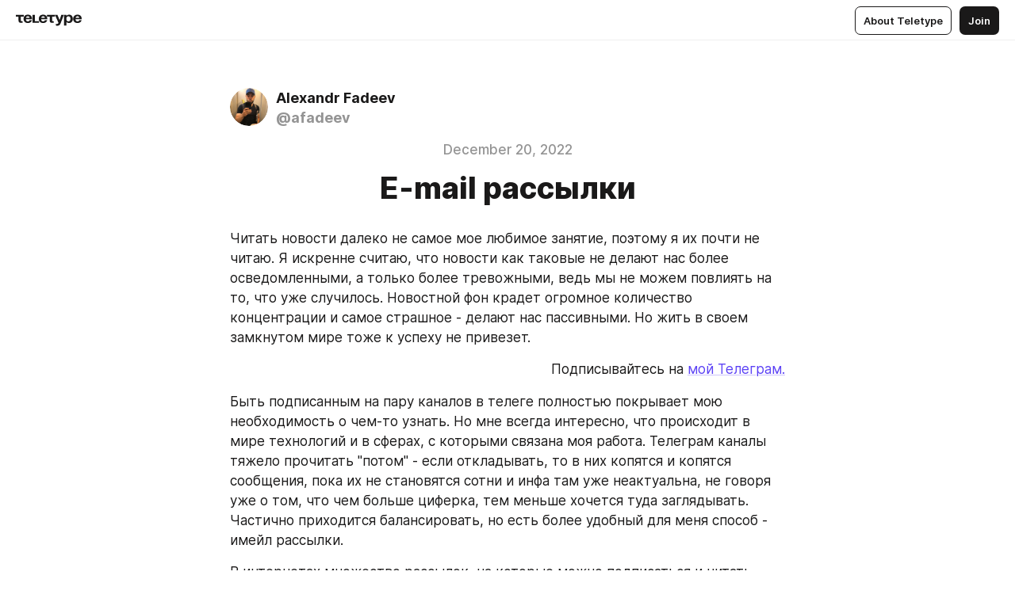

--- FILE ---
content_type: text/html
request_url: https://blog.afadeev.com/JS_kBiP4519
body_size: 49004
content:
<!DOCTYPE html>
<html  lang="en" data-theme="auto" data-head-attrs="lang,data-theme">

<head>
  
  <title>E-mail рассылки — Teletype</title><meta http-equiv="content-type" content="text/html; charset=UTF-8"><meta name="viewport" content="width=device-width, initial-scale=1, user-scalable=no"><meta name="apple-mobile-web-app-capable" content="yes"><meta name="apple-mobile-web-app-status-bar-style" content="default"><meta name="theme-color" content="#FFFFFF"><meta property="og:url" content="https://blog.afadeev.com/JS_kBiP4519"><meta property="og:site_name" content="Teletype"><meta property="tg:site_verification" content="g7j8/rPFXfhyrq5q0QQV7EsYWv4="><meta property="fb:app_id" content="560168947526654"><meta property="fb:pages" content="124472808071141"><meta property="twitter:card" content="summary_large_image"><link rel="canonical" href="https://blog.afadeev.com/JS_kBiP4519"><link rel="alternate" href="https://blog.afadeev.com/JS_kBiP4519" hreflang="x-default"><link rel="icon" type="image/x-icon" href="/favicon.ico"><link rel="icon" type="image/svg+xml" href="https://teletype.in/static/favicon.f39059fb.svg"><link rel="apple-touch-icon" href="https://teletype.in/static/apple-touch-icon.39e27d32.png"><link rel="search" type="application/opensearchdescription+xml" title="Teletype" href="https://teletype.in/opensearch.xml"><script src="https://yandex.ru/ads/system/context.js" async></script><script type="application/javascript">window.yaContextCb = window.yaContextCb || []</script><meta name="format-detection" content="telephone=no"><meta property="og:type" content="article"><meta name="author" content="Alexandr Fadeev"><meta name="description" content="Читать новости далеко не самое мое любимое занятие, поэтому я их почти не читаю. Я искренне считаю, что новости как таковые не делают..."><meta property="author" content="Alexandr Fadeev"><meta property="og:updated_time" content="2022-12-20T21:48:00.876Z"><meta property="og:title" content="E-mail рассылки"><meta property="twitter:title" content="E-mail рассылки"><meta property="og:description" content="Читать новости далеко не самое мое любимое занятие, поэтому я их почти не читаю. Я искренне считаю, что новости как таковые не делают..."><meta property="twitter:description" content="Читать новости далеко не самое мое любимое занятие, поэтому я их почти не читаю. Я искренне считаю, что новости как таковые не делают..."><meta property="og:image" content="https://img2.teletype.in/files/56/2b/562b2168-bc2f-4220-b98d-9b0bcfe82c59.png"><meta property="twitter:image" content="https://img2.teletype.in/files/56/2b/562b2168-bc2f-4220-b98d-9b0bcfe82c59.png"><meta property="og:image:type" content="image/png"><meta property="og:image:width" content="1200"><meta property="og:image:height" content="630"><meta property="article:author" content="Alexandr Fadeev"><meta property="article:author_url" content="https://blog.afadeev.com/"><meta property="article:published_time" content="2022-12-20T21:48:00.876Z"><meta property="article:modified_time" content="2022-12-20T21:48:00.876Z"><meta name="head:count" content="38"><script>window.__INITIAL_STATE__={"config":{"version":"4.41.13","app_version":"4.41.13-4102","build_number":4102,"app":{"name":"teletype","title":"Teletype","url":{"assets":"https:\u002F\u002Fteletype.in","media":"https:\u002F\u002Fteletype.in\u002Ffiles","site":"https:\u002F\u002Fteletype.in","api":"https:\u002F\u002Fteletype.in\u002Fapi","updater":"wss:\u002F\u002Fteletype.in\u002Fupdater","media_api":"https:\u002F\u002Fteletype.in\u002Fmedia"},"links":{"tos":"https:\u002F\u002Fjournal.teletype.in\u002Flegal","journal":"https:\u002F\u002Fjournal.teletype.in\u002F","privacy":"https:\u002F\u002Fjournal.teletype.in\u002Flegal-privacy","domains":"https:\u002F\u002Fjournal.teletype.in\u002Fdomains","features":"https:\u002F\u002Fjournal.teletype.in\u002Ffeatures","updates":"https:\u002F\u002Fjournal.teletype.in\u002F+updates","email":"mailbox@teletype.in","cloudtips":{"tos":"https:\u002F\u002Fstatic.cloudpayments.ru\u002Fdocs\u002FCloudTips\u002Fcloudtips_oferta_teletype.pdf","agreement":"https:\u002F\u002Fstatic.cloudpayments.ru\u002Fdocs\u002FCloudTips\u002Fcloudtips_agreement_teletype.pdf","policy":"https:\u002F\u002Fstatic.cloudpayments.ru\u002Fdocs\u002Fpolicy-cloudpayments.pdf"}},"service":{"metrika":"42100904","ga":"G-74SRE9LWC4","facebook_id":560168947526654,"facebook_pages":"124472808071141","facebook_redirect":"https:\u002F\u002Fteletype.in\u002F.fb-callback","google_id":"589698636327-74fehjo4inhlnkc237ulk51petqlem42.apps.googleusercontent.com","google_redirect":"https:\u002F\u002Fteletype.in\u002F.google-callback","vk_id":51923672,"vk_redirect":"https:\u002F\u002Fteletype.in\u002F.vk-callback","yandex_pay_id":"aca5092b-9bd5-4dd1-875e-0e0be05aff00","yandex_pay_env":"Production","yandex_pay_gw":"cloudpayments","yandex_pay_gw_id":null,"tg_iv":"g7j8\u002FrPFXfhyrq5q0QQV7EsYWv4=","tg_login":"TeletypeAppBot","tg_link":"https:\u002F\u002Ft.me\u002FTeletypeAppBot","twitch_id":"lxc0c8o0u0l42bo1smeno623bnlxhs","twitch_redirect":"https:\u002F\u002Fteletype.in\u002F.twitch-callback","apple_id":"in.teletype.web","apple_redirect":"https:\u002F\u002Fteletype.in\u002F.siwa","recaptcha":"6Lf-zgAVAAAAAJIxQX0tdkzpFySG2e607DdgqRF-","recaptcha_v2":"6Lfm6TEfAAAAAK_crKCAL3BUBLmdZnrsvOeTHMNj","yandes_pay_gw_id":""},"pushes":{"app_id":"9185fd40-8599-4ea3-a2e7-f4e88560970e","auto_register":false,"notify_button":false,"iframe_path":"pushes","subscribe_path":"pushes\u002Fsubscribe"},"domains":{"protocol":"http:","port":null},"articles_on_page":10,"max_users_topics":10,"max_menu_items":10,"max_user_blogs":5,"autosave_timeout":15000,"views_scrolls":null,"articles_reactions":{"default":["👍","👎"],"max_uniq":10},"comments":{"can_edit_period":300000,"autoupdate_period":15000,"max_depth":3,"compact_from":2,"thread_collapse":25,"whitelist":{"formats":["bold","italic","strike","code","link","code"],"items":["p","blockquote","pre","image","youtube","vimeo","rutube","vkvideo"]}},"media":{"accept":[{"ext":".jpg","type":"jpg","types":["image\u002Fjpeg"]},{"ext":".png","type":"png","types":["image\u002Fpng"]},{"ext":".gif","type":"gif","types":["image\u002Fgif"]}],"max_size":5242880,"max_userpic_size":1048576},"langs":{"aliases":{"ru":["ru","be","uk","ky","ab","mo","et","lv"],"en":["en"]},"default":"en"}},"data":{"ttl":{"account":60000,"blog_articles":600000,"app_settings":600000,"showcase":60000,"article":60000,"blog":5000,"search":5000,"unsplash":60000,"comments":15000,"notifications":60000,"emoji":10000000}}},"domain":"blog.afadeev.com","timezone":0,"lid":"6563846c-817c-5b84-aa40-1ec660226f91","url":"https:\u002F\u002Fblog.afadeev.com\u002FJS_kBiP4519","account":{"_loading":false,"id":null,"blog_id":null,"blogs":null,"uri":null,"name":null,"userpic":null,"lang":null,"darkmode":null,"can_create_blog":null,"tfa_enabled":null,"popup_open":false,"wallet":{"loaded":false,"enabled":false,"available":false,"card":null,"balance":null,"receiver":null,"donations":{"params":{"from_date":null,"to_date":null,"blog_id":null},"total":0,"amount":0,"list":[]},"transactions":{"params":{"from_date":null,"to_date":null},"total":0,"amount":0,"list":[]},"payouts":{"params":{"from_date":null,"to_date":null},"total":0,"amount":0,"list":[]},"payout":{"open":false}}},"langs":{"lang":"en"},"app_settings":{"data":{"ad":{"params":{"article-under-text":{"id":"R-A-2565196-12","el":true,"disabled":true,"disableAdult":true,"exclude":[4102528]},"feed-article-under-text":{"id":"R-A-2565196-3","el":true},"article-floor":{"disabled":true,"type":"floorAd","platform":"touch","timeout":5000,"exclude":[4102528]},"blog-floor":{"disabled":true,"type":"floorAd","platform":"touch","timeout":5000,"exclude":[4102528]},"main-floor":{"disabled":true,"type":"floorAd","platform":"touch","timeout":10000},"blog-list":{"id":"R-A-2565196-13","el":true,"every":6,"start":1,"disableAdult":true,"exclude":[4102528]},"main-list":{"id":"R-A-2565196-14","el":true,"every":4},"main-trending-list":{"id":"R-A-2565196-14","disabled":true,"el":true,"every":4,"start":4},"main-following-list":{"id":"R-A-2565196-15","disabled":true,"el":true,"every":4,"start":4},"main-feed":{"id":"R-A-2565196-16","disabled":false,"type":"feed","el":true,"start":4,"every":0,"feedCardCount":4,"mobile":{"feedCardCount":4}},"article-feed":{"id":"R-A-2565196-17","disabled":false,"type":"feed","el":true,"feedCardCount":4,"disableAdult":true,"exclude":[4102528]},"article-above-text":{"id":"R-A-2565196-18","disabled":false,"el":true,"disableAdult":true,"exclude":[4102528]}},"exclude":[4102528]},"updater":{"enabled":true},"example_blogs":[65,71297,111029],"giphy":["https:\u002F\u002Fmedia4.giphy.com\u002Fmedia\u002Fv1.Y2lkPTU2YzQ5Mjdld2hxbXoybWQ0a2M3ZzltZmNyaHBqbjgzNnh3cWUxc3FzbXdmYnQweSZlcD12MV9naWZzX2dpZklkJmN0PWc\u002F14SAx6S02Io1ThOlOY\u002Fgiphy.gif","https:\u002F\u002Fmedia1.giphy.com\u002Fmedia\u002Fv1.Y2lkPTU2YzQ5MjdlaG5rN3lkMW1oOWpodXNnZGU2dmwyYnJrd2hlMmo1emlvbjEyOTZ1ZiZlcD12MV9naWZzX2dpZklkJmN0PWc\u002FLdOyjZ7io5Msw\u002Fgiphy.gif","https:\u002F\u002Fmedia1.giphy.com\u002Fmedia\u002Fv1.Y2lkPTU2YzQ5MjdlbjF5dTN3NTM0MTdya2x6MHU0dnNza3NudGVxbWR5dGN0Ynl5OWV3YSZlcD12MV9naWZzX2dpZklkJmN0PWc\u002FlptjRBxFKCJmFoibP3\u002Fgiphy-downsized.gif","https:\u002F\u002Fmedia1.giphy.com\u002Fmedia\u002Fv1.Y2lkPTU2YzQ5MjdlenlnaGFiejF6OGpsbXNxMDh6ZzFvZzBnOHQwemtnNzBqN2lwZ2VnbyZlcD12MV9naWZzX2dpZklkJmN0PWc\u002FLCdPNT81vlv3y\u002Fgiphy-downsized.gif","https:\u002F\u002Fmedia4.giphy.com\u002Fmedia\u002Fv1.Y2lkPTU2YzQ5MjdlajJxOGZwbHJ3bHNobzgwMWNzbDA4dnNzMXZvdnd3dnk2NWx2aWtucyZlcD12MV9naWZzX2dpZklkJmN0PWc\u002FbPdI2MXEbnDUs\u002Fgiphy.gif","https:\u002F\u002Fmedia4.giphy.com\u002Fmedia\u002Fv1.Y2lkPTU2YzQ5MjdlYnp2azkzY214aHAxY211cHVhM2pqdTBkYWx6NGFpb2FvdzlqN3BkbiZlcD12MV9naWZzX2dpZklkJmN0PWc\u002FEXmE33UEtfuQo\u002Fgiphy.gif","https:\u002F\u002Fmedia4.giphy.com\u002Fmedia\u002Fv1.Y2lkPTU2YzQ5MjdlZ3ZyODd2d2s1NHlhZjR4NGIzNW45ZHBicWdrNDhxZGpwc2ZqcHlvYiZlcD12MV9naWZzX2dpZklkJmN0PWc\u002FJLELwGi2ksYTu\u002Fgiphy.gif","https:\u002F\u002Fmedia3.giphy.com\u002Fmedia\u002Fv1.Y2lkPTU2YzQ5Mjdla3plYzZ2bDR5em9xYzh2YzNyMmwwODJzNG1veGxtZGtnN3I0eTQzciZlcD12MV9naWZzX2dpZklkJmN0PWc\u002F56t3lKn4Xym0DQ2Zn7\u002Fgiphy-downsized.gif","https:\u002F\u002Fmedia1.giphy.com\u002Fmedia\u002Fv1.Y2lkPTU2YzQ5MjdlbTMxYTl4ZGZzNHZ2cndwbjYyaDd1M25ocWVwa2lnbHNzM2RwMXBvYyZlcD12MV9naWZzX2dpZklkJmN0PWc\u002F3Jhdg8Qro5kMo\u002Fgiphy.gif","https:\u002F\u002Fmedia4.giphy.com\u002Fmedia\u002Fv1.Y2lkPTU2YzQ5MjdlcGluMnVtMXg2M2ZkZXNnbjRubmE2cTFsMnA4cGNxOGM2dTRnZG1oaCZlcD12MV9naWZzX2dpZklkJmN0PWc\u002F3osxYamKD88c6pXdfO\u002Fgiphy.gif","https:\u002F\u002Fmedia0.giphy.com\u002Fmedia\u002Fv1.Y2lkPTU2YzQ5MjdlcXEzcGx4dHZ3Y2c1cjVkNTR6NmYxdnR1aDZ5b3p3ZWhvY2U5bXcydyZlcD12MV9naWZzX2dpZklkJmN0PWc\u002FMOMKdGBAWJDmkYtBUW\u002Fgiphy-downsized.gif"],"unsplash":[{"url":"https:\u002F\u002Fimages.unsplash.com\u002Fphoto-1515467766357-c21fc4a140f6?crop=entropy&cs=srgb&fm=jpg&ixid=M3w2MzEyfDB8MXxyYW5kb218fHx8fHx8fHwxNzY5MDE4NDAwfA&ixlib=rb-4.1.0&q=85","author":"Nathan Dumlao","link":"https:\u002F\u002Funsplash.com\u002F@nate_dumlao"}],"_loadTime":1769018657312},"loading":null},"articles":{"items":{"4531503":{"id":4531503,"uri":"JS_kBiP4519","created_at":"2022-12-20T21:48:00.876Z","published_at":"2022-12-20T21:48:00.875Z","last_edited_at":"2022-12-20T21:48:00.876Z","title":"E-mail рассылки","text":"\u003Cdocument\u003E\n\u003Cp anchor=\"jrYP\"\u003EЧитать новости далеко не самое мое любимое занятие, поэтому я их почти не читаю. Я искренне считаю, что новости как таковые не делают нас более осведомленными, а только более тревожными, ведь мы не можем повлиять на то, что уже случилось. Новостной фон крадет огромное количество концентрации и самое страшное - делают нас пассивными. Но жить в своем замкнутом мире тоже к успеху не привезет.\u003C\u002Fp\u003E\n\u003Cp anchor=\"7X2G\" align=\"right\"\u003EПодписывайтесь на \u003Ca href=\"https:\u002F\u002Ft.me\u002Fdigital_ponos\"\u003Eмой Телеграм.\u003C\u002Fa\u003E\u003C\u002Fp\u003E\n\u003Cp anchor=\"7CWZ\"\u003EБыть подписанным на пару каналов в телеге полностью покрывает мою необходимость о чем-то узнать. Но мне всегда интересно, что происходит в мире технологий и в сферах, с которыми связана моя работа. Телеграм каналы тяжело прочитать &quot;потом&quot; - если откладывать, то в них копятся и копятся сообщения, пока их не становятся сотни и инфа там уже неактуальна, не говоря уже о том, что чем больше циферка, тем меньше хочется туда заглядывать. Частично приходится балансировать, но есть более удобный для меня способ - имейл рассылки.\u003C\u002Fp\u003E\n\u003Cp anchor=\"m1DV\"\u003EВ интернетах множество рассылок, на которые можно подписаться и читать письма, когда будет удобно, благо в почте легко можно раскидывать письма по папкам и даже ставить им напоминания. За все это время у меня собрался список из рассылок, от которых я до сих пор не отписался. Сейчас я нахожусь в точке, когда рассылок стало многовато, от некоторых я вынужден буду отписаться в ближайшее время, но пока не решил от каких - все нравятся.\u003C\u002Fp\u003E\n\u003Cp anchor=\"p4jt\"\u003E\u003Ca href=\"https:\u002F\u002Fclub.macstories.net\u002Fplans\"\u003E\u003Cstrong\u003EMac Stories\u003C\u002Fstrong\u003E\u003C\u002Fa\u003E — портал про мир Эппл девайсов и приложений, очень качественно отобранная инфа. Платная - $5\u002Fмес, есть план с подкастом, но впадлу слушать.\u003C\u002Fp\u003E\n\u003Cp anchor=\"Lswp\"\u003E\u003Ca href=\"https:\u002F\u002F9to5mac.com\u002F9to5mac-newsletter-signup\u002F\"\u003E\u003Cstrong\u003E9to5Mac\u003C\u002Fstrong\u003E\u003C\u002Fa\u003E — новостой портал про Эпл движухи. Тут все подряд, но все самое важное точно появится.\u003C\u002Fp\u003E\n\u003Cp anchor=\"ZpTt\"\u003E\u003Ca href=\"https:\u002F\u002Fwww.macrumors.com\u002F\"\u003E\u003Cstrong\u003EMac Rumors\u003C\u002Fstrong\u003E\u003C\u002Fa\u003E — is the most popular Apple News and Rumor site on the internet. И правда. Жалоб на контент не имеется.\u003C\u002Fp\u003E\n\u003Cp anchor=\"HQEe\"\u003E\u003Ca href=\"https:\u002F\u002Fwww.pocket-lint.com\u002Finfo\u002Fnewsletter\"\u003E\u003Cstrong\u003EPocket-lint\u003C\u002Fstrong\u003E\u003C\u002Fa\u003E — еще один хороший портал про игры и технологии. Не надоедает и всегда подкинет что-то интересное.\u003C\u002Fp\u003E\n\u003Cp anchor=\"9uNF\"\u003E\u003Ca href=\"https:\u002F\u002Fwww.morningbrew.com\u002Fdaily\u002Fr?kid=67a2b906\"\u003E\u003Cstrong\u003EMorning Brew\u003C\u002Fstrong\u003E\u003C\u002Fa\u003E — рассылки на разные темы, начиная с общих новостей, заканчивая крипто дайджестом. Подписан почти на все, но редко углубляюсь в чтение, достаточно пробежаться по заголовкам и цепляться за интересным, а иногда там бывают действительно уникальные новости, которых нигде нет.\u003C\u002Fp\u003E\n\u003Cp anchor=\"fc6C\"\u003EНабор известных рассылок: \u003Cem\u003Epythonweekly.com, founderweekly.com, programmerweekly.com\u003C\u002Fem\u003E. Чуваки из Hacker News одобряют.\u003C\u002Fp\u003E\n\u003Cp anchor=\"D0ic\"\u003E\u003Cstrong\u003E\u003Ca href=\"https:\u002F\u002Fdtf.ru\u002F\"\u003EDTF\u003C\u002Fa\u003E, \u003Ca href=\"https:\u002F\u002Fvc.ru\u002F\"\u003EVC.ru\u003C\u002Fa\u003E\u003C\u002Fstrong\u003E — известные всем порталы, где я получаю еженедельную выгрузку. Причем какая-то шумная статьи из ВЦ, скорее всего давно появится где-то еще, а вот DTF про игры всегда интересно читать.\u003C\u002Fp\u003E\n\u003Cp anchor=\"nl38\"\u003E\u003Ca href=\"https:\u002F\u002Ffastfounder.ru\u002F\"\u003E\u003Cstrong\u003EFast Founder\u003C\u002Fstrong\u003E\u003C\u002Fa\u003E — рассылка Аркадия Морейниса про идеи стартапов, которые привлекают деньги. Платная - 1000руб\u002Fмес.\u003C\u002Fp\u003E\n\u003Cp anchor=\"ra43\"\u003E\u003Ca href=\"https:\u002F\u002Ftldr.tech\u002F\"\u003E\u003Cstrong\u003ETL;DR\u003C\u002Fstrong\u003E\u003C\u002Fa\u003E — недавно подписался на эту минималистичную рассылки, их несколько штук на разные темы как у Морнинг Брю. Мало рекламы, все темы в виде заголовка и текста без лишних картинок и прочей шелухи для привлечения внимания. Качество самого контента не то чтобы на высоте, но судить мне толком еще рано.\u003C\u002Fp\u003E\n\u003Cp anchor=\"DFVh\"\u003EЕсть еще несколько рассылок небольших блогеров:\u003C\u002Fp\u003E\n\u003Cp anchor=\"lupo\"\u003E\u003Ca href=\"https:\u002F\u002Ffedorovpishet.substack.com\u002F?utm_medium=email\"\u003E\u003Cstrong\u003EАлексей Федеров\u003C\u002Fstrong\u003E\u003C\u002Fa\u003E про текст, книги и все такое;\u003C\u002Fp\u003E\n\u003Cp anchor=\"4hs7\"\u003E\u003Ca href=\"https:\u002F\u002Fapplicator.substack.com\u002F\"\u003E\u003Cstrong\u003EАнтон Маслак\u003C\u002Fstrong\u003E\u003C\u002Fa\u003E пишет про приложения и разные тулзы, иногда бывает немного осебятины, но он всегда прорабатывает материал;\u003C\u002Fp\u003E\n\u003Cp anchor=\"g6pa\"\u003E\u003Ca href=\"https:\u002F\u002Fwww.getrevue.co\u002Fprofile\u002Fkhabaroff\"\u003E\u003Cstrong\u003EСергей Хабаров\u003C\u002Fstrong\u003E\u003C\u002Fa\u003E процессная целостность, тут про разное;\u003C\u002Fp\u003E\n\u003Cp anchor=\"drpO\"\u003E\u003Ca href=\"https:\u002F\u002Fsubstack.com\u002Fprofile\u002F6052627-peter-yang?utm_medium=email\"\u003E\u003Cstrong\u003EПитер Янг\u003C\u002Fstrong\u003E\u003C\u002Fa\u003E про продакт менеджмент, пока пробую;\u003C\u002Fp\u003E\n\u003Cp anchor=\"MoCP\"\u003E\u003Ca href=\"https:\u002F\u002Fdebliu.substack.com\u002F?utm_campaign=pub&utm_medium=web\"\u003E\u003Cstrong\u003EPerspectives by Deb Liu\u003C\u002Fstrong\u003E\u003C\u002Fa\u003E — очередная силиконово долинная тематика, пока пробую.\u003C\u002Fp\u003E\n\u003Cp anchor=\"JSWG\"\u003EТут главное не залететь в каталог Substack и не начать подписываться на все подряд — к добру не приведет 🙃\u003C\u002Fp\u003E\n\u003Cp anchor=\"WXXU\"\u003E\u003Cstrong\u003EЧитал, но отписался:\u003C\u002Fstrong\u003E\u003C\u002Fp\u003E\n\u003Cp anchor=\"3QXX\"\u003E\u003Ca href=\"https:\u002F\u002Freminder.media\u002F\"\u003E\u003Cstrong\u003EReminder\u003C\u002Fstrong\u003E\u003C\u002Fa\u003E — отписался, потому что как-то стало не интересно читать про темы, которые они начали присылать после &quot;закрытия&quot;. Раньше там было много авторов интересных, разнообразные статьи, а сейчас про сплошные тревоги и псевдо медицинские темы, которые уже заели.\u003C\u002Fp\u003E\n\u003Cp anchor=\"UciR\"\u003E\u003Cstrong\u003E\u003Ca href=\"https:\u002F\u002Fwww.theblock.co\u002F\"\u003EThe Block\u003C\u002Fa\u003E, \u003Ca href=\"https:\u002F\u002Fwww.coindesk.com\u002Fnewsletters\u002F\"\u003ECoinDesk\u003C\u002Fa\u003E\u003C\u002Fstrong\u003E — отписался, потому что все подряд сыпят, а в крипте слишком много мусорных новостей.\u003C\u002Fp\u003E\n\u003Cp anchor=\"9mzZ\"\u003EВозможно я кого-то еще забыл, кто пишет редко, но чтож.\u003C\u002Fp\u003E\n\u003C\u002Fdocument\u003E","cut_text":"Читать новости далеко не самое мое любимое занятие, поэтому я их почти не читаю. Я искренне считаю, что новости как таковые не делают нас более осведомленными, а только более тревожными, ведь мы не можем повлиять на то, что уже случилось. Новостной фон крадет огромное количество концентрации и самое страшное - делают нас пассивными. Но жить в своем замкнутом мире тоже к успеху не привезет.","cut_image":null,"cut_article_id":null,"sharing_title":null,"sharing_text":"Читать новости далеко не самое мое любимое занятие, поэтому я их почти не читаю. Я искренне считаю, что новости как таковые не делают...","sharing_image":"https:\u002F\u002Fimg2.teletype.in\u002Ffiles\u002F56\u002F2b\u002F562b2168-bc2f-4220-b98d-9b0bcfe82c59.png","sharing_type":"text","comments_enabled":true,"reactions_enabled":true,"subscriptions_enabled":true,"donations_disabled":false,"reposts_enabled":true,"related_enabled":true,"sharing_enabled":true,"is_post":false,"visibility":"all","allow_indexing":true,"adult":false,"heading_style":{"title":{"align":"center"}},"views":null,"comments":0,"reactions":1,"reposts":0,"author_id":427468,"creator_id":427468,"author":{"id":427468,"uri":"afadeev","domain":"blog.afadeev.com","domain_https":true,"name":"Alexandr Fadeev","userpic":"https:\u002F\u002Fteletype.in\u002Ffiles\u002F96\u002F94\u002F96947bbe-f8e2-430d-8383-c63553027f5c.png","list_style":null,"verified":false,"comments_enabled":true,"reactions_enabled":true,"reposts_enabled":true,"related_enabled":true,"show_teammates":true},"creator":{"id":427468,"uri":"afadeev","domain":"blog.afadeev.com","domain_https":true,"name":"Alexandr Fadeev","userpic":"https:\u002F\u002Fteletype.in\u002Ffiles\u002F96\u002F94\u002F96947bbe-f8e2-430d-8383-c63553027f5c.png","verified":false},"topics":null,"articles_mentions":[],"_loadTime":1769018657324}},"loading":false,"related":{},"donations":{"article_id":null,"data":null,"_loadTime":0}},"error":null,"defer":null,"inited":false,"user_ga":null,"user_ym":null,"dom":{"screens":{"medium":false,"tablet":false,"mobile":false},"darkmode":false,"is_safari":false},"feed":{"following":[],"trending":[],"trending_widget":[],"featured_blogs":[]},"articles_reactions":{"items":{},"loading":false},"articles_reposts":{"items":[]},"comments":{"loading":false,"items":{},"info":{}},"blogs":{"items":[],"blocked_teammates":[],"blocked_users":[],"subscribed_users":{"blog_id":null,"total":0,"list":[]},"subscriptions_users":{"blog_id":null,"total":0,"list":[]},"donations":{"blog_id":null,"stats":null,"data":null,"_loadTime":0},"settings":{"items":[],"suggests":{"teammates":[],"topics":[]},"tfa_list":[],"settings":{"open":false,"blog_id":null,"section":null},"new_blog":{"open":false}}},"blog_articles":{"loading":false,"items":{}},"search":{"loading":{"search":false,"suggest":false},"search":{"query":"","blog_id":null,"articles":[],"blogs":[],"offset":{"blogs":0,"articles":0},"total":{"blogs":0,"articles":0}},"suggest":[]},"drafts":{"items":[]},"imports":{"items":[],"loading":false},"emojis":{"data":[],"loading":null,"loadTime":0,"query":""},"varlamov":{"footer":[],"trending":[],"youtube":[],"socials":{},"about":{},"editorial":{},"banners":null,"donations":null,"_full":null,"_loaded":false,"_loadTime":0}};window.__PUBLIC_PATH__='https://teletype.in/';</script><link rel="modulepreload" crossorigin href="https://teletype.in/static/Article.c8d8b299.js"><link rel="stylesheet" href="https://teletype.in/static/Article.3e027f09.css"><link rel="modulepreload" crossorigin href="https://teletype.in/static/AD.9a634925.js"><link rel="stylesheet" href="https://teletype.in/static/AD.9ea140df.css"><link rel="modulepreload" crossorigin href="https://teletype.in/static/meta.d9ace638.js"><link rel="stylesheet" href="https://teletype.in/static/meta.d702ecc6.css"><link rel="modulepreload" crossorigin href="https://teletype.in/static/ArticleCard.5f47752f.js"><link rel="stylesheet" href="https://teletype.in/static/ArticleCard.d179f8e6.css">
  <script type="module" crossorigin src="https://teletype.in/static/index.840c5e98.js"></script>
  <link rel="stylesheet" href="https://teletype.in/static/index.d1a8877c.css">
</head>

<body  class="" style="" data-head-attrs="class,style"><div id="app" style=""><div class="layout" data-v-21f40ab0><div class="menu" data-v-21f40ab0 data-v-658d3930><div class="menu__backdrop" data-v-658d3930></div><div class="menu__content" style="" data-v-658d3930><div class="menu__item" data-v-658d3930><a href="https://teletype.in/" class="menu__logo_image" data-v-658d3930><!--[--><svg xmlns="http://www.w3.org/2000/svg" width="84" height="16" fill="currentColor" viewBox="0 0 84 16" data-v-658d3930><path d="M0 1.288v2.11h3.368v5.18c0 2.302 1.368 2.782 3.367 2.782 1.263 0 1.79-.192 1.79-.192V9.153s-.316.096-.948.096c-.947 0-1.263-.288-1.263-1.15V3.397h3.579v-2.11H0Zm9.674 4.988c0 2.916 1.789 5.275 5.472 5.275 4.526 0 5.157-3.549 5.157-3.549h-2.947s-.315 1.535-2.104 1.535c-1.768 0-2.484-1.151-2.61-2.686h7.745s.021-.345.021-.575C20.408 3.36 18.746 1 15.146 1c-3.599 0-5.472 2.36-5.472 5.276Zm5.472-3.262c1.453 0 2.042.883 2.232 2.11h-4.652c.252-1.227.968-2.11 2.42-2.11Zm14.098 6.139h-5.367V1.288H20.93v9.976h8.314v-2.11Zm-.33-2.877c0 2.916 1.789 5.275 5.472 5.275 4.526 0 5.157-3.549 5.157-3.549h-2.947s-.315 1.535-2.104 1.535c-1.768 0-2.484-1.151-2.61-2.686h7.745s.021-.345.021-.575C39.648 3.36 37.986 1 34.386 1c-3.599 0-5.472 2.36-5.472 5.276Zm5.472-3.262c1.453 0 2.042.883 2.231 2.11h-4.651c.252-1.227.968-2.11 2.42-2.11Zm4.937-1.726v2.11h3.367v5.18c0 2.302 1.369 2.782 3.368 2.782 1.263 0 1.79-.192 1.79-.192V9.153s-.316.096-.948.096c-.947 0-1.263-.288-1.263-1.15V3.397h3.578v-2.11h-9.892Zm21.153 0H57.32l-2.168 6.58-2.673-6.58H49.32l4.42 9.976c-.421.92-.842 1.438-1.895 1.438a5.269 5.269 0 0 1-1.368-.191v2.206s.842.287 1.895.287c2.21 0 3.346-1.17 4.21-3.453l3.893-10.263Zm.312 13.429h2.947v-4.509h.105s.947 1.343 3.262 1.343c3.157 0 4.736-2.494 4.736-5.275C71.838 3.494 70.259 1 67.102 1c-2.42 0-3.368 1.63-3.368 1.63h-.105V1.289h-2.841v13.429Zm2.841-8.441c0-1.804.842-3.262 2.631-3.262 1.79 0 2.631 1.458 2.631 3.262 0 1.803-.842 3.261-2.63 3.261-1.79 0-2.632-1.458-2.632-3.261Zm8.637 0c0 2.916 1.789 5.275 5.472 5.275 4.525 0 5.157-3.549 5.157-3.549h-2.947s-.316 1.535-2.105 1.535c-1.768 0-2.483-1.151-2.61-2.686h7.746S83 6.506 83 6.276C83 3.36 81.337 1 77.738 1c-3.6 0-5.472 2.36-5.472 5.276Zm5.472-3.262c1.452 0 2.042.883 2.231 2.11h-4.651c.252-1.227.968-2.11 2.42-2.11Z"></path></svg><!--]--></a></div><div class="menu__split" data-v-658d3930></div><div class="menu__item" data-v-658d3930><!--[--><!----><div class="menu__buttons" data-v-658d3930><!--[--><!--]--><a href="https://teletype.in/about" class="button m_display_inline" data-v-658d3930 data-v-278085c1><!--[--><div class="button__content" data-v-278085c1><!--[--><!----><!--[--><span class="button__text" data-v-278085c1>About Teletype</span><!--]--><!----><!--]--></div><!----><!----><!--]--></a><a href="https://teletype.in/login?redir=http://blog.afadeev.com/JS_kBiP4519" class="button m_type_filled m_display_inline" type="filled" data-v-658d3930 data-v-278085c1><!--[--><div class="button__content" data-v-278085c1><!--[--><!----><!--[--><span class="button__text" data-v-278085c1>Join</span><!--]--><!----><!--]--></div><!----><!----><!--]--></a><!----><!--[--><!--]--><!----><!----><!--[--><!--]--></div><!--]--></div></div><!----></div><div class="layout__content m_main article" data-v-21f40ab0><div class="article__container m_main" itemscope itemtype="http://schema.org/Article" data-v-21f40ab0><div class="article__section" data-v-21f40ab0><div id="bnr-article-above-text-0" data-index="0" class="bnr article__banner" style="" data-v-21f40ab0 data-v-7789da1a><!----></div></div><header class="article__header" data-v-21f40ab0><div class="article__status" data-v-21f40ab0><!----><!----></div><div class="article__author" data-v-21f40ab0><a href="https://blog.afadeev.com/" class="article__author_link" data-v-21f40ab0><!--[--><div class="userpic m_size_auto article__author_userpic" data-v-21f40ab0 data-v-42729300><div class="userpic__pic" style="background-image:url(&#39;https://teletype.in/files/96/94/96947bbe-f8e2-430d-8383-c63553027f5c.png&#39;);" data-v-42729300></div></div><div class="article__author_content" data-v-21f40ab0><div class="article__author_name" data-v-21f40ab0><span class="article__author_name_value" data-v-21f40ab0>Alexandr Fadeev</span><!----></div><div class="article__author_username" data-v-21f40ab0>@afadeev</div></div><!--]--></a><div class="article__author_actions" data-v-21f40ab0><!----><!----></div></div><div class="m_align_center article__badges" data-v-21f40ab0><!----><div class="article__badges_item" data-v-21f40ab0>December 20, 2022</div></div><h1 class="m_align_center article__header_title" itemprop="headline" data-v-21f40ab0>E-mail рассылки</h1></header><article class="article__content text" itemprop="articleBody" data-v-21f40ab0><!--[--><p data-anchor="jrYP" data-node-id="1"><a name="jrYP"></a><!--[--><!--]--><!--[-->Читать новости далеко не самое мое любимое занятие, поэтому я их почти не читаю. Я искренне считаю, что новости как таковые не делают нас более осведомленными, а только более тревожными, ведь мы не можем повлиять на то, что уже случилось. Новостной фон крадет огромное количество концентрации и самое страшное - делают нас пассивными. Но жить в своем замкнутом мире тоже к успеху не привезет.<!--]--></p><p data-anchor="7X2G" data-align="right" data-node-id="2"><a name="7X2G"></a><!--[--><!--]--><!--[-->Подписывайтесь на <a href="https://t.me/digital_ponos" target="_blank" data-node-id="3"><!--[-->мой Телеграм.<!--]--></a><!--]--></p><p data-anchor="7CWZ" data-node-id="4"><a name="7CWZ"></a><!--[--><!--]--><!--[-->Быть подписанным на пару каналов в телеге полностью покрывает мою необходимость о чем-то узнать. Но мне всегда интересно, что происходит в мире технологий и в сферах, с которыми связана моя работа. Телеграм каналы тяжело прочитать &quot;потом&quot; - если откладывать, то в них копятся и копятся сообщения, пока их не становятся сотни и инфа там уже неактуальна, не говоря уже о том, что чем больше циферка, тем меньше хочется туда заглядывать. Частично приходится балансировать, но есть более удобный для меня способ - имейл рассылки.<!--]--></p><p data-anchor="m1DV" data-node-id="5"><a name="m1DV"></a><!--[--><!--]--><!--[-->В интернетах множество рассылок, на которые можно подписаться и читать письма, когда будет удобно, благо в почте легко можно раскидывать письма по папкам и даже ставить им напоминания. За все это время у меня собрался список из рассылок, от которых я до сих пор не отписался. Сейчас я нахожусь в точке, когда рассылок стало многовато, от некоторых я вынужден буду отписаться в ближайшее время, но пока не решил от каких - все нравятся.<!--]--></p><p data-anchor="p4jt" data-node-id="6"><a name="p4jt"></a><!--[--><!--]--><!--[--><a href="https://club.macstories.net/plans" target="_blank" data-node-id="7"><!--[--><strong data-node-id="8">Mac Stories</strong><!--]--></a> — портал про мир Эппл девайсов и приложений, очень качественно отобранная инфа. Платная - $5/мес, есть план с подкастом, но впадлу слушать.<!--]--></p><p data-anchor="Lswp" data-node-id="9"><a name="Lswp"></a><!--[--><!--]--><!--[--><a href="https://9to5mac.com/9to5mac-newsletter-signup/" target="_blank" data-node-id="10"><!--[--><strong data-node-id="11">9to5Mac</strong><!--]--></a> — новостой портал про Эпл движухи. Тут все подряд, но все самое важное точно появится.<!--]--></p><p data-anchor="ZpTt" data-node-id="12"><a name="ZpTt"></a><!--[--><!--]--><!--[--><a href="https://www.macrumors.com/" target="_blank" data-node-id="13"><!--[--><strong data-node-id="14">Mac Rumors</strong><!--]--></a> — is the most popular Apple News and Rumor site on the internet. И правда. Жалоб на контент не имеется.<!--]--></p><p data-anchor="HQEe" data-node-id="15"><a name="HQEe"></a><!--[--><!--]--><!--[--><a href="https://www.pocket-lint.com/info/newsletter" target="_blank" data-node-id="16"><!--[--><strong data-node-id="17">Pocket-lint</strong><!--]--></a> — еще один хороший портал про игры и технологии. Не надоедает и всегда подкинет что-то интересное.<!--]--></p><p data-anchor="9uNF" data-node-id="18"><a name="9uNF"></a><!--[--><!--]--><!--[--><a href="https://www.morningbrew.com/daily/r?kid=67a2b906" target="_blank" data-node-id="19"><!--[--><strong data-node-id="20">Morning Brew</strong><!--]--></a> — рассылки на разные темы, начиная с общих новостей, заканчивая крипто дайджестом. Подписан почти на все, но редко углубляюсь в чтение, достаточно пробежаться по заголовкам и цепляться за интересным, а иногда там бывают действительно уникальные новости, которых нигде нет.<!--]--></p><p data-anchor="fc6C" data-node-id="21"><a name="fc6C"></a><!--[--><!--]--><!--[-->Набор известных рассылок: <em data-node-id="22">pythonweekly.com, founderweekly.com, programmerweekly.com</em>. Чуваки из Hacker News одобряют.<!--]--></p><p data-anchor="D0ic" data-node-id="23"><a name="D0ic"></a><!--[--><!--]--><!--[--><strong data-node-id="24"><a href="https://dtf.ru/" target="_blank" data-node-id="25"><!--[-->DTF<!--]--></a>, <a href="https://vc.ru/" target="_blank" data-node-id="26"><!--[-->VC.ru<!--]--></a></strong> — известные всем порталы, где я получаю еженедельную выгрузку. Причем какая-то шумная статьи из ВЦ, скорее всего давно появится где-то еще, а вот DTF про игры всегда интересно читать.<!--]--></p><p data-anchor="nl38" data-node-id="27"><a name="nl38"></a><!--[--><!--]--><!--[--><a href="https://fastfounder.ru/" target="_blank" data-node-id="28"><!--[--><strong data-node-id="29">Fast Founder</strong><!--]--></a> — рассылка Аркадия Морейниса про идеи стартапов, которые привлекают деньги. Платная - 1000руб/мес.<!--]--></p><p data-anchor="ra43" data-node-id="30"><a name="ra43"></a><!--[--><!--]--><!--[--><a href="https://tldr.tech/" target="_blank" data-node-id="31"><!--[--><strong data-node-id="32">TL;DR</strong><!--]--></a> — недавно подписался на эту минималистичную рассылки, их несколько штук на разные темы как у Морнинг Брю. Мало рекламы, все темы в виде заголовка и текста без лишних картинок и прочей шелухи для привлечения внимания. Качество самого контента не то чтобы на высоте, но судить мне толком еще рано.<!--]--></p><p data-anchor="DFVh" data-node-id="33"><a name="DFVh"></a><!--[--><!--]--><!--[-->Есть еще несколько рассылок небольших блогеров:<!--]--></p><p data-anchor="lupo" data-node-id="34"><a name="lupo"></a><!--[--><!--]--><!--[--><a href="https://fedorovpishet.substack.com/?utm_medium=email" target="_blank" data-node-id="35"><!--[--><strong data-node-id="36">Алексей Федеров</strong><!--]--></a> про текст, книги и все такое;<!--]--></p><p data-anchor="4hs7" data-node-id="37"><a name="4hs7"></a><!--[--><!--]--><!--[--><a href="https://applicator.substack.com/" target="_blank" data-node-id="38"><!--[--><strong data-node-id="39">Антон Маслак</strong><!--]--></a> пишет про приложения и разные тулзы, иногда бывает немного осебятины, но он всегда прорабатывает материал;<!--]--></p><p data-anchor="g6pa" data-node-id="40"><a name="g6pa"></a><!--[--><!--]--><!--[--><a href="https://www.getrevue.co/profile/khabaroff" target="_blank" data-node-id="41"><!--[--><strong data-node-id="42">Сергей Хабаров</strong><!--]--></a> процессная целостность, тут про разное;<!--]--></p><p data-anchor="drpO" data-node-id="43"><a name="drpO"></a><!--[--><!--]--><!--[--><a href="https://substack.com/profile/6052627-peter-yang?utm_medium=email" target="_blank" data-node-id="44"><!--[--><strong data-node-id="45">Питер Янг</strong><!--]--></a> про продакт менеджмент, пока пробую;<!--]--></p><p data-anchor="MoCP" data-node-id="46"><a name="MoCP"></a><!--[--><!--]--><!--[--><a href="https://debliu.substack.com/?utm_campaign=pub&amp;utm_medium=web" target="_blank" data-node-id="47"><!--[--><strong data-node-id="48">Perspectives by Deb Liu</strong><!--]--></a> — очередная силиконово долинная тематика, пока пробую.<!--]--></p><p data-anchor="JSWG" data-node-id="49"><a name="JSWG"></a><!--[--><!--]--><!--[-->Тут главное не залететь в каталог Substack и не начать подписываться на все подряд — к добру не приведет 🙃<!--]--></p><p data-anchor="WXXU" data-node-id="50"><a name="WXXU"></a><!--[--><!--]--><!--[--><strong data-node-id="51">Читал, но отписался:</strong><!--]--></p><p data-anchor="3QXX" data-node-id="52"><a name="3QXX"></a><!--[--><!--]--><!--[--><a href="https://reminder.media/" target="_blank" data-node-id="53"><!--[--><strong data-node-id="54">Reminder</strong><!--]--></a> — отписался, потому что как-то стало не интересно читать про темы, которые они начали присылать после &quot;закрытия&quot;. Раньше там было много авторов интересных, разнообразные статьи, а сейчас про сплошные тревоги и псевдо медицинские темы, которые уже заели.<!--]--></p><p data-anchor="UciR" data-node-id="55"><a name="UciR"></a><!--[--><!--]--><!--[--><strong data-node-id="56"><a href="https://www.theblock.co/" target="_blank" data-node-id="57"><!--[-->The Block<!--]--></a>, <a href="https://www.coindesk.com/newsletters/" target="_blank" data-node-id="58"><!--[-->CoinDesk<!--]--></a></strong> — отписался, потому что все подряд сыпят, а в крипте слишком много мусорных новостей.<!--]--></p><p data-anchor="9mzZ" data-node-id="59"><a name="9mzZ"></a><!--[--><!--]--><!--[-->Возможно я кого-то еще забыл, кто пишет редко, но чтож.<!--]--></p><!--]--></article><!----><div class="articleInfo m_text article__info" data-v-21f40ab0 data-v-21587e5e><!----><!--[--><!--[--><div class="articleInfo-info" data-v-21587e5e><a href="https://blog.afadeev.com/" class="articleInfo-item m_link" data-v-21587e5e><!--[--><span class="articleInfo-text" data-v-21587e5e>Alexandr Fadeev</span><!--]--></a></div><!----><!----><!----><!----><!----><!--]--><!--[--><!----><div class="articleInfo-info" data-v-21587e5e><div class="articleInfo-item" data-v-21587e5e><span class="articleInfo-text" data-v-21587e5e>December 20, 2022, 21:48</span></div></div><!----><!----><!----><!----><!--]--><!--[--><!----><!----><div class="articleInfo-info" data-v-21587e5e><div class="articleInfo-item" data-v-21587e5e><!----><span class="articleInfo-text" data-v-21587e5e>0</span><span data-v-21587e5e> views</span></div></div><!----><!----><!----><!--]--><!--[--><!----><!----><!----><!----><div class="articleInfo-info" data-v-21587e5e><div class="articleInfo-item" data-v-21587e5e><!----><span class="articleInfo-text" data-v-21587e5e>1</span><span data-v-21587e5e> reaction</span></div></div><!----><!--]--><!--[--><!----><!----><!----><div class="articleInfo-info" data-v-21587e5e><div class="articleInfo-item" data-v-21587e5e><!----><span class="articleInfo-text" data-v-21587e5e>0</span><span data-v-21587e5e> replies</span></div></div><!----><!----><!--]--><!--[--><!----><!----><!----><!----><!----><div class="articleInfo-info" data-v-21587e5e><div class="articleInfo-item" data-v-21587e5e><!----><span class="articleInfo-text" data-v-21587e5e>0</span><span data-v-21587e5e> reposts</span></div></div><!--]--><!--]--><!----><!----><!----><!----></div><div class="article__section" data-v-21f40ab0><button class="button m_icon m_type_flat article__section_button" new-tab="false" type="flat" data-v-21f40ab0 data-v-278085c1><div class="button__content" data-v-278085c1><!--[--><span class="button__icon" data-v-278085c1><!--[--><svg xmlns="http://www.w3.org/2000/svg" width="32" height="32" fill="currentColor" viewBox="0 0 32 32" class="icon" data-icon="repost" data-v-278085c1 data-v-e1294fc0><path fill-rule="evenodd" d="M9.541 21.416c0-.345.28-.625.625-.625h6.667c2.756 0 4.792-1.964 4.792-4.791a.625.625 0 0 1 1.25 0c0 3.53-2.609 6.041-6.042 6.041h-6.666a.625.625 0 0 1-.626-.625Zm.209-4.791A.625.625 0 0 1 9.125 16c0-3.53 2.609-6.041 6.042-6.041h6.666a.625.625 0 1 1 0 1.25h-6.666c-2.756 0-4.792 1.964-4.792 4.791 0 .346-.28.625-.625.625Z" clip-rule="evenodd"></path><path fill-rule="evenodd" d="M9.197 22.052A1.246 1.246 0 0 1 9 21.416c0-.277.12-.506.197-.634.09-.149.203-.292.316-.42.228-.257.517-.526.787-.76a18.995 18.995 0 0 1 1.062-.853l.019-.015.005-.003.002-.002.445.604-.445-.604a.75.75 0 0 1 .89 1.208l-.004.003-.016.012-.062.046a19.322 19.322 0 0 0-.913.737 7.203 7.203 0 0 0-.697.681 7.19 7.19 0 0 0 .698.681 17.417 17.417 0 0 0 .912.737l.062.047.016.011.003.003a.75.75 0 0 1-.888 1.208l.444-.604-.444.604-.003-.001-.005-.004-.02-.015a18.643 18.643 0 0 1-1.062-.853 8.67 8.67 0 0 1-.786-.76 2.963 2.963 0 0 1-.316-.42Zm1.272-.799.005.01a.043.043 0 0 1-.005-.01Zm.005.318a.06.06 0 0 1-.005.01l.005-.01ZM22.386 10c.077.127.198.356.198.633 0 .278-.12.507-.198.635-.09.148-.203.291-.316.42a8.663 8.663 0 0 1-.787.76 18.825 18.825 0 0 1-.991.8l-.07.053-.02.014-.005.004-.001.001-.446-.603.446.603a.75.75 0 0 1-.89-1.207l.004-.003.015-.012.063-.047a19.322 19.322 0 0 0 .912-.736 7.19 7.19 0 0 0 .698-.682 7.216 7.216 0 0 0-.698-.681 17.4 17.4 0 0 0-.912-.736l-.063-.047-.015-.012-.004-.002a.75.75 0 0 1 .889-1.209l-.445.604.445-.604.002.002.006.004.019.014a10.732 10.732 0 0 1 .315.241c.202.157.473.375.747.613.27.234.558.502.786.76.113.128.227.27.316.42Zm-1.272.797-.004-.01.004.01Zm-.004-.317a.055.055 0 0 1 .004-.01s0 .003-.004.01Z" clip-rule="evenodd"></path></svg><!--]--></span><!--[--><span class="button__text" data-v-278085c1>Repost</span><!--]--><!----><!--]--></div><!----><!----></button><button class="button m_icon m_type_flat article__section_button" new-tab="false" type="flat" data-v-21f40ab0 data-v-278085c1><div class="button__content" data-v-278085c1><!--[--><span class="button__icon" data-v-278085c1><!--[--><svg xmlns="http://www.w3.org/2000/svg" width="32" height="32" fill="currentColor" viewBox="0 0 32 32" class="icon" data-icon="share" data-v-278085c1 data-v-e1294fc0><path fill-rule="evenodd" d="M8.453 11.763c.448-.586 1.121-1.013 1.922-1.013h1.875a.75.75 0 0 1 0 1.5h-1.875c-.235 0-.5.123-.73.424-.23.302-.395.752-.395 1.28v8.591c0 .529.164.979.395 1.281.23.301.495.424.73.424h11.25c.235 0 .5-.123.73-.424.23-.302.395-.752.395-1.28v-8.591c0-.529-.164-.979-.395-1.281-.23-.301-.495-.424-.73-.424H19.75a.75.75 0 0 1 0-1.5h1.875c.8 0 1.474.427 1.922 1.013.448.587.703 1.364.703 2.191v8.591c0 .828-.255 1.605-.703 2.192-.448.587-1.121 1.013-1.922 1.013h-11.25c-.8 0-1.474-.427-1.922-1.013-.448-.587-.703-1.364-.703-2.191v-8.591c0-.828.255-1.605.703-2.192Z" clip-rule="evenodd"></path><path fill-rule="evenodd" d="M16 4.75c.21 0 .398.085.534.223l2.997 2.997a.75.75 0 1 1-1.06 1.06l-1.72-1.72v9.19a.75.75 0 0 1-1.5 0V7.311l-1.72 1.72a.75.75 0 0 1-1.06-1.061l2.999-3a.747.747 0 0 1 .53-.22Z" clip-rule="evenodd"></path></svg><!--]--></span><!--[--><span class="button__text" data-v-278085c1>Share</span><!--]--><!----><!--]--></div><!----><!----></button><!--[--><!----><!----><!--]--><!--[--><!--[--><!----><!----><!--]--><!--[--><!----><!----><!--]--><!----><!--]--></div></div><div class="article__container" data-v-21f40ab0><!----><!----><!----><div class="article__section" data-v-21f40ab0><div id="bnr-article-under-text-0" data-index="0" class="bnr article__banner" style="" data-v-21f40ab0 data-v-7789da1a><!----></div></div></div><!----><!----><div class="article__container" data-v-21f40ab0><div class="article__section" data-v-21f40ab0><div id="bnr-article-feed-0" data-index="0" class="bnr article__banner" style="" data-v-21f40ab0 data-v-7789da1a><!----></div></div></div><div id="bnr-article-floor-0" data-index="0" class="bnr" style="" data-v-21f40ab0 data-v-7789da1a><!----></div></div></div><!----><!----><!----><!----><!----><!----><!----><!----><!----><!----></div></body>

</html>
